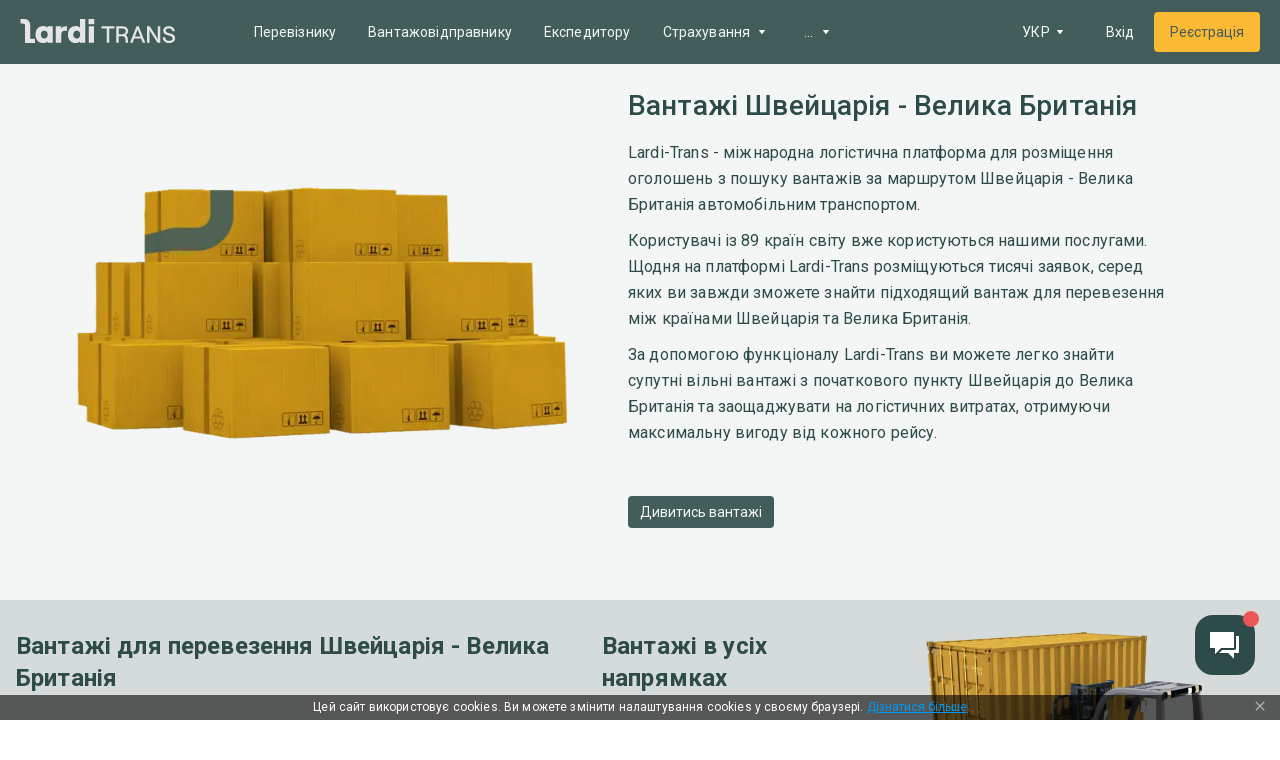

--- FILE ---
content_type: application/javascript; charset=UTF-8
request_url: https://lardi-trans.com/_next/static/chunks/webpack-1b2f291c63206efe.js
body_size: 15994
content:
!function(){"use strict";var e={},c={};function a(d){var f=c[d];if(void 0!==f)return f.exports;var b=c[d]={id:d,loaded:!1,exports:{}},t=!0;try{e[d].call(b.exports,b,b.exports,a),t=!1}finally{t&&delete c[d]}return b.loaded=!0,b.exports}a.m=e,function(){var e=[];a.O=function(c,d,f,b){if(!d){var t=1/0;for(i=0;i<e.length;i++){d=e[i][0],f=e[i][1],b=e[i][2];for(var r=!0,n=0;n<d.length;n++)(!1&b||t>=b)&&Object.keys(a.O).every((function(e){return a.O[e](d[n])}))?d.splice(n--,1):(r=!1,b<t&&(t=b));if(r){e.splice(i--,1);var o=f();void 0!==o&&(c=o)}}return c}b=b||0;for(var i=e.length;i>0&&e[i-1][2]>b;i--)e[i]=e[i-1];e[i]=[d,f,b]}}(),a.n=function(e){var c=e&&e.__esModule?function(){return e.default}:function(){return e};return a.d(c,{a:c}),c},function(){var e,c=Object.getPrototypeOf?function(e){return Object.getPrototypeOf(e)}:function(e){return e.__proto__};a.t=function(d,f){if(1&f&&(d=this(d)),8&f)return d;if("object"===typeof d&&d){if(4&f&&d.__esModule)return d;if(16&f&&"function"===typeof d.then)return d}var b=Object.create(null);a.r(b);var t={};e=e||[null,c({}),c([]),c(c)];for(var r=2&f&&d;"object"==typeof r&&!~e.indexOf(r);r=c(r))Object.getOwnPropertyNames(r).forEach((function(e){t[e]=function(){return d[e]}}));return t.default=function(){return d},a.d(b,t),b}}(),a.d=function(e,c){for(var d in c)a.o(c,d)&&!a.o(e,d)&&Object.defineProperty(e,d,{enumerable:!0,get:c[d]})},a.f={},a.e=function(e){return Promise.all(Object.keys(a.f).reduce((function(c,d){return a.f[d](e,c),c}),[]))},a.u=function(e){return 51560===e?"static/chunks/"+e+"-fff9dd9c63e77aab.js":63341===e?"static/chunks/"+e+"-dec3850f1b6344a8.js":42466===e?"static/chunks/"+e+"-a26f6e3706f02728.js":28233===e?"static/chunks/"+e+"-6dedd94b862f4107.js":97506===e?"static/chunks/"+e+"-02bc88aa44cb4970.js":88573===e?"static/chunks/"+e+"-71d6cc47378b403a.js":10129===e?"static/chunks/"+e+"-0676646c34488810.js":32610===e?"static/chunks/"+e+"-cc3adf05d2097b15.js":56333===e?"static/chunks/"+e+"-758d877f7eebb402.js":21383===e?"static/chunks/"+e+"-fbaf59d798170555.js":86445===e?"static/chunks/"+e+"-4e921391faba652b.js":71134===e?"static/chunks/"+e+"-d87e1170c73bb494.js":89836===e?"static/chunks/"+e+"-d517235c2cf65c18.js":43093===e?"static/chunks/"+e+"-66ee1890c8b0b6ee.js":73970===e?"static/chunks/"+e+"-dfafb6cce36d200b.js":82357===e?"static/chunks/"+e+"-2400bc3af92c8190.js":"static/chunks/"+({6125:"reactPlayerSoundCloud",9212:"3e678b25",10261:"reactPlayerKaltura",12121:"reactPlayerFacebook",26011:"reactPlayerFilePlayer",40630:"bee240a3",47596:"reactPlayerDailyMotion",52546:"reactPlayerStreamable",53662:"29107295",64258:"reactPlayerMux",64439:"reactPlayerYouTube",68888:"reactPlayerVidyard",73743:"reactPlayerVimeo",84667:"reactPlayerMixcloud",85484:"bb1f9e7b",86216:"reactPlayerTwitch",87664:"reactPlayerPreview",88055:"reactPlayerWistia"}[e]||e)+"."+{75:"e0a388e351aaf5e6",172:"4c6e2fee485b9d35",214:"741f2dd1cf2276bf",246:"197d7b66b7c25bb2",278:"135298363d34f824",306:"69c594c04323dcbe",350:"d1e1143f7c467275",482:"c646bef82b96b71f",522:"040d70953b2cee48",742:"412714c8d593f7ba",797:"57c25bad3fa3bfa1",837:"079c27be41e7976f",844:"6551d763864899aa",1173:"588df21a6bdf601f",1462:"e00ada91618a08e0",1509:"2ee8cd4b4f842ac5",1568:"9d36661097309027",1582:"9940a8971adbd1fa",1607:"a47dd70ef3731779",1627:"84d6061482660275",2054:"ba8d81c6cef972b0",2568:"41789d2a75047848",2641:"70c1f3de93c02ff1",2733:"4c676d6886f13c6a",3056:"8d9a3441c2eda43f",3540:"2984cafcf5333827",3649:"bb4fc66b7f483161",3897:"37ecdd3c8bd86747",4123:"5fb52c161a77b73b",4128:"5258ca61014b0bc8",4180:"4c23981d15ec3597",4276:"64f655695118852a",4742:"dfbfbb222ef05015",4759:"bae2576b98692489",4786:"4bf4f76ad8eef823",4842:"3c2cca3bfe53a989",5008:"f24b4b062094463c",5073:"00cc1f428ac87faa",5199:"abad76353e215264",5418:"fe954fa417b74cb7",5535:"04acf840d7eb10ff",5566:"0113770772eeaf9e",5705:"b466e2cc962899d8",5735:"dd10d0e101612cc1",5989:"2c6d6091afd015f5",6125:"cb1a9beaea87f97b",6217:"5ec2726ab2954ac1",6426:"31420486c9cf651e",6436:"9ed626ba41c86f87",6448:"46626b0ecd6500db",6550:"eb271bb1b4aa3e5d",6657:"c3be5b20e01396b5",6670:"e9d1d5071e3279c4",6742:"f2e18d06cd3a8ce8",6771:"fbc795140b6c6c1a",6794:"6f6f18d55400040a",6809:"61120366e8956bcc",7309:"a34a6aa0da5ec20f",7337:"74062f730200a05a",7366:"3464dc8f7431ec87",7409:"ad0a0dcb1464e134",7567:"916fe11300b1b7cd",7582:"a29910a43d16971e",7671:"c763871f4aa2702f",7815:"71edbdf9164e1c12",7873:"4b84a9d5187d840e",7902:"aaca45a9ad083718",7926:"a3b395f89479950f",8002:"967b69f953a7b071",8200:"d47c8bc5422742ff",8233:"52bcbca2c28d453f",8396:"94a4dc81685705af",8526:"892abb3ac3867d64",8671:"9eee7c9460aeeeda",8898:"6600dad83ce1965c",8942:"9cdc10a997166278",8955:"98422bda8d8a36f7",9115:"9b39b6346df273ea",9212:"1511dd1978162c18",9230:"77924a75b156f6fb",9601:"a4e0b7def4555338",9609:"31e4f8a26d0905cc",9617:"33366ec767cb36e1",9665:"1c64261dc7befae6",9832:"0c1422c192752d1a",9939:"78a361f5b97866c5",10116:"48edb72aff946ca6",10193:"ed7aacd85c4a9119",10227:"f65a4c272b27e826",10261:"f3c2cb22828321c1",10266:"993ca20c239a3ff4",10270:"e452e1ebfa921a96",10396:"d5b21afd4f6d48bc",10402:"d32627e2c4ee5336",10499:"7eb3317ea1c6b501",10597:"7c6194a1fcb83c1e",10914:"d2f27fd69c5deb93",10937:"db2abeaa32da5b90",11235:"8c74579a5f37cfcb",11248:"fa42667eb081a5fd",11377:"005e1d398628e12e",11393:"0165c4166d9b8f63",11444:"4cc1a51bb4abd239",11498:"08ba0817f66f8439",11602:"3cfd7a55f2699217",11759:"3f0884283914435a",11993:"d2378fdf5dd77108",11999:"fb49aaf4919a9723",12121:"7ea3f135db6ecc9a",12160:"9c93c1a3627afcee",12186:"972ee0fc3b6e03a7",12262:"062907e4c17d9dfd",12340:"9ff2146220fd471e",12461:"0765d3b2df54d90e",12475:"b0418a1ae5b39eee",12540:"a0144b7cc43946cf",12630:"e35cf5ee25eab047",12835:"3a6259b0b9cabd8c",12873:"14a66a5bf79ac713",12966:"b4477166794b855b",13035:"75f80310f667b98d",13428:"ffa4c1345e631a9c",13458:"25429f996a6e1ebf",13489:"dab2db9aed864e8e",13681:"a8f537aab6510482",13683:"7c49f0f2eb36b573",13847:"525027a3c3ff10c1",13850:"bf44b9286fb0479e",14380:"6b0836c19d6d9d55",14513:"703c9c1e1fedb8a9",14527:"e59821ccf896d545",14572:"86921be06599cabe",14574:"70dc5398e63f9e3a",14653:"314db02b5306f806",14711:"0ceb5c2694d6f4f9",14762:"2140aa2301dbf58b",14932:"3b6b97a6c93d652b",14960:"5a30501489145315",15e3:"98df38ffd2fe505a",15009:"0d7930d7683a92b1",15022:"c7569f7df650952b",15062:"7988d3e27575a64e",15094:"5d92bb51f6dad4cb",15104:"e615824f38232e5f",15576:"e7c79e89be547157",15691:"bc18dfabbd91c319",15727:"5adb2691cd3fde19",15785:"fbcc06fb63b1c40b",15956:"4bb40f424c602213",16117:"1d200f1e312465ef",16285:"0b0ccca765d7251b",16374:"cf2079f21c1593b1",16463:"076770dfcb3fae9f",16486:"7b84b5419621f10f",16530:"c492bc71bc91d7f5",16689:"bac4af73ce8b034c",16756:"697eb69d243a3fa8",16807:"1a6e6635592061c8",17180:"daac12ed2438224b",17229:"812e49442078c08f",17357:"f3b64de2482d74cd",17382:"d3783c59400f4b3a",17559:"208d99e317b19338",17710:"8af5d9b45869e601",17780:"76d02118ae7b38e3",17960:"0d0b4ac23709e8a5",18078:"b00af2ec26752de0",18124:"c128d55ba782217e",18201:"a5b9dd60e07e8eb1",18211:"e6214903bc42de57",18421:"4eaa7510c832cf69",18424:"9e7fada76c7e6dca",18446:"0c3734048512c8a2",18569:"e6f752df560042ef",18720:"5c864e8d4bf259db",18791:"4e752bdff961f85e",18886:"f00e14f7ff841a83",18937:"a146b873257a394a",18959:"900f81497773c9d4",18967:"bdca70685ed7a96f",19015:"fb95e277ca55deb3",19036:"def0ec5b25e385c4",19081:"d2243309c777af36",19172:"d8f76c8cb7b68e6e",19199:"321781287310dc80",19351:"c6edf4b0b76fe634",19397:"44af4071b381db60",19421:"bc0437ddeb991a67",19461:"cf0e37d7cd7571e3",19474:"1346a1a335c7f493",19501:"09a430f3888397f1",19535:"2807738d0be3a2ba",19623:"b846b4da8a06a19b",19707:"881a4b8da9df2456",19743:"94eb841a7a8c3fe0",19916:"7874fc2b2024ab91",19984:"fb28b4df315b615e",20055:"294232014ae72f42",20103:"5702a33d10df2c64",20148:"b7b42cddc4273dfa",20323:"94bd7b7763686bce",20346:"3f38a0408cdffd52",20564:"7c0c6c8c1594d6ad",20631:"d535ae57c822b670",20680:"bccb5b4bcf8b1d9f",20767:"cf76c062d51ef564",20881:"edc411faa3c8454c",21001:"21c0265778efff85",21014:"ea1dea302ebe74f5",21622:"17dad85518546f3b",21731:"e87c379e873ef42b",21746:"640bf157b3b786be",21747:"a43de1c63286a973",21884:"46e421a91fb3a966",22090:"6d6a2f1c835b0541",22273:"23fd1c644cf9e52c",22404:"9cc1423d7ac688a0",22430:"56a6266958be3252",22501:"5761ae405178f939",22775:"5d4191acb86237eb",22799:"ef9b287f3bda724d",22892:"e5ca0070613d19db",22896:"245a14ecb73e7ab9",22924:"b8f2667192bd18f7",22996:"5c2380beb14c3259",23098:"e481e2b6dc01efae",23127:"dc4136bc50b03ef6",23305:"8d4a4e40f4418f56",23469:"32ea95d41d0c8338",23572:"0db34f23f0fc057b",23754:"24c3296015dc0c18",23776:"c6d48356cd38da27",23818:"fe42de8ef814e2c6",23870:"8f2f89b7681fda24",24070:"e8c13e336079aa78",24098:"8d28b6efadf03251",24195:"529552c8779d9b5b",24366:"6d8f439cba6fca86",24786:"7dfc6d5214bb6a1b",25279:"459db852d5890386",25357:"2bfbd8df3eb78dbf",25447:"4db346c42e987897",25449:"d4123a9f6c6d11a7",25625:"147e99e6eaae2dea",25665:"8bedf571bfb40a25",25741:"eeaeb7a17e9a2875",25805:"988617bcb32feb0e",25855:"664e015539394be2",25959:"3a7cd0ff7d89e05b",26e3:"075494ab296e9bc8",26011:"6a2aaffb65bf588b",26022:"8c8d81770e41fe56",26124:"c00b1c0e9b0046ea",26162:"4637f096a6ef3bed",26165:"c5416941473cc17a",26239:"b2b41f1ce2e121ca",26250:"61d5ca4beb7c8985",26308:"e0609447006d7fb4",26458:"bf9380cd792492bf",26779:"4a8e524880779b7f",26842:"d34ce394edc9be0f",26919:"9638444c662482f7",26939:"90f303e900427e63",27176:"9e75a322fbd5d3ae",27224:"3b7144232cb4390d",27311:"54b4318f2388ca7b",27319:"2e6b2e3534d941af",27475:"aa055e2fd3241893",27664:"745c3f09de73cdee",27856:"1a932bb69eba0b93",27992:"f0eaeb00df3a4141",28013:"d502e6609e4bd06f",28016:"499af1cb49643767",28104:"059482fd0c9cc549",28136:"a89e0bc929ebe89b",28402:"725eaa03c2a30020",28683:"f81a6a82155d2391",28750:"acb8bed8313837d2",28805:"b30dec157d4f04e3",28847:"f011b18ffbf90f7d",29106:"4311a17e72f51e68",29191:"be34a53e33949c67",29205:"2acdb2eb86b3d460",29432:"6b7603ea61d7c7c7",29907:"5645a0abdd87c27b",29929:"c38ec34e70797187",30004:"261d611b78dd3acd",30112:"14d1d0db201a8975",30296:"a9c671b478b90995",30303:"2bec10dcc97ceae3",30354:"a40b806eee8fbb6a",30460:"489fc4025b13d2f8",30516:"d020692ed7bfeb24",30722:"89dc2a39d58b5b24",30758:"913283d20e903541",30899:"6a6d7345aa70d6b6",31019:"e66654b35a02c697",31105:"2cec821fa2d280f0",31259:"1ce8fbc2057e1cbe",31321:"b74508bca69e25ba",31451:"ab57c32a4c2ca0f9",31654:"2106835605e019c2",31835:"fe4fcf21042a09f2",32285:"524303888af5376f",32526:"59903c21652ee14e",32676:"db8c378f71998c7d",32716:"a601d9e37f38d4fb",32860:"5e87b9ba4421ae10",32937:"84d88b73e9f0ac80",33162:"19abbe0e3846eae6",33510:"3fe589321facd475",33736:"958986f4dc6320d7",33752:"5206c8dcacd16fe6",33944:"390f0903f1c4cf6a",33977:"020fde91648697bf",34094:"745cd7e0aae9c3be",34125:"622386e26ef6c26f",34200:"7430227a999beb31",34236:"f2c4970566082c18",34237:"a18b602bc1e707d7",34397:"8c42b74846c7106d",34398:"cd6784fd8cb184f9",34458:"c250938d4002b19a",34519:"857b195db22dbf48",34566:"2982f7beab675bd3",34660:"5fbd18732a57f999",34686:"5dd0a2985d31e2b5",34945:"2e78fb235d3a17ee",35007:"9699b742c2aae742",35031:"7cc5d131f86c3077",35112:"16db3fae32d92508",35145:"7b953989a3d97d23",35234:"1a8c54e71c9355c5",35252:"a4c017dfaeeec21c",35301:"053e5f0602944e52",35366:"21bf8f5274159190",35628:"8e1a7df17f76b8f1",35685:"fdd4f7de7b9a5c7a",35865:"e4416e5d4cd760f0",35887:"715cdb4a29868136",35896:"c59a1540463223bd",36026:"9c2fe64fb2d6bc3f",36239:"b038f484ff1ac3b5",36356:"732d97db49247824",36360:"79f0ac548e2f80ab",36466:"55f13dd80f6a29cb",36665:"75519499361fa5ef",36726:"36e357c30d190b33",36859:"03462adf9fd3ff54",36966:"747172bf0a2dec0b",37005:"5495726dcac44f5d",37090:"0ebc7197589cfa4a",37260:"15354f38ab97f6b5",37329:"1c670aa6dba31e5b",37342:"a63f7d016d91b9af",37389:"c58333266721e8bb",37550:"58ce353a3b093330",37697:"146f8fc34503498c",37857:"e266c4b963de9f25",38112:"21731e38ae3114ed",38123:"a822dbd8fc281441",38265:"5a693d3d51a7b4ac",38384:"233d4ae963a3551e",38430:"c40a64233f759da5",38669:"041ea910f5bd076c",38754:"c0ce746d1b1a4dcc",38992:"131c9c76db7c2bee",39062:"3c21d7e73cdb847e",39108:"93c47b5337da7fe6",39380:"6d928a2a23b7df5c",39446:"eed0123ed4e232f8",39502:"0ba210bf21030579",39575:"d6329555d0489e57",39803:"cfd8a2fd0762350e",39820:"3f269124a451ae9b",39897:"ac65cf2602b16531",39920:"77a8ede1a88e93c5",39992:"00a61b390eb92323",40290:"6ab4c38e04d00184",40403:"db2dfe33fd863226",40431:"3b2555a9bf1ac15a",40576:"a25ea4e8d02a91da",40630:"6f2158530dbbb5d5",40653:"5b9eebde58aa8570",40777:"947958ace5c2e015",40801:"327b7dbe86fb570c",40862:"87d1789589ab07f9",40898:"e93cdd712a4340c4",40921:"5035b6ddc6e7e52f",41323:"b5dee94b15306d51",41374:"b472621717fbce82",41411:"ebec1e03d0a0e584",41457:"2ba9839b42d66169",41535:"66f430acfb832d08",41594:"1159ff9d84ef3859",41783:"c73cf8d490d72c22",41984:"24522d78e6ccc109",42606:"6413498a430135a4",42632:"43962efc68df0a85",42662:"b146206edf24a435",42731:"82a8483e8114e0b3",42936:"ffcbf1babf146e5a",42963:"5b6c4bf1757b5474",43061:"86aeb5bf1d591618",43101:"fd96dff7c83edee1",43140:"5b5ed7f4511f2b34",43191:"0b7c3a2395d5d1b9",43298:"b23136ad10947d92",43301:"6477ec3ed4de0c01",43372:"03077e749627f7bb",43452:"6b7a04f3f58d5b0b",43515:"fadbd863ccee30d5",43598:"d0f476bd0798892a",43722:"f69e3bca4b22ce99",44e3:"f4956888b6bd1465",44325:"632aad771d874240",44463:"4e934dead9b18e3d",44511:"86571f7052e35065",44644:"b79451c13bc85fcb",45413:"2e5a52d47d9ceea2",45476:"2a0e0039a9b547ed",45689:"47bfe79d24516405",45706:"06bea284e001bb76",45807:"d8d6c51759f304e6",45833:"28cb9cfaabf21e74",45946:"029ee682321446f0",46198:"cafcb1ee4ce6b1ce",46258:"0dac434029a3b5eb",46386:"bca15cc62b374a48",46623:"fa32280b70f3ff4a",46672:"74801a74ce893012",46742:"df8a1497128902fc",46916:"9b7d914816f9f476",47029:"20ca9eae03f875c0",47328:"a6b0dc5a3670e923",47373:"65d938b7628b4629",47596:"0e50dfd42c5a161e",47796:"453aa92584d76f14",47861:"1debfdaf2bb15f4f",48080:"af5d6e961aacb2cd",48099:"1228da8c2b9a28ec",48155:"ed90ad88e7182a88",48328:"5f9d5b9180f582bb",48345:"3c7efc9e2cbeeb63",48521:"ae1bccd13984bd62",48522:"fd5aa0233ed788e1",48599:"dfae41412daf5ea4",48623:"c12367603bf6a839",48727:"1594a9c91a6c7410",49024:"b506a856e1c1e454",49168:"2878db14599b1399",49212:"3be189d7e41d14c3",49226:"d6e41a3799f812d2",49228:"74a46b805316f54c",49370:"8630f0c322940c71",49487:"eb71206a61b26016",49511:"353b294e966abd6d",49540:"0d38463899d52622",49740:"43230601422932a4",49926:"361585a54d78f110",50063:"633e3204d78bfe0f",50109:"2af2b25e560f5072",50415:"c6f00b05cc51e791",50644:"89eaa22549c76eaf",50713:"6ec5428c7affc071",50750:"1c48fac93d737a2f",50926:"05479911aaf7ad4a",50996:"2387112e7da34aae",51342:"d527ba21898be4a5",51475:"215558199f72b2ba",51626:"6d19a9e8477a6527",51819:"8d7099287a883754",51850:"697a41a586016cd4",51911:"51147bc017f7c96a",51936:"6c2428c942e31715",51944:"4ec8856f938a61be",52113:"7bdc97f356d38dc4",52128:"81556ba6b74836e7",52174:"587d26dd88a225d0",52400:"ec897a3c773d16df",52438:"21af733081857387",52494:"a7887523e227aed9",52546:"4d732adba59fa6d3",52660:"273d71e0c239f960",52688:"37fdc222485277f7",53063:"1b5f94bf3ef08998",53072:"b30ad34e5bd7fd9d",53102:"88afa688c6f55fa9",53380:"13d56889ee50d87f",53396:"2a70a4a8b484e5de",53480:"a5bff5370aa963ce",53532:"cc2ecff43d5e8fa2",53574:"6b8aa6faddf28fd7",53581:"b9143824357055be",53611:"b05ad69f797cc3be",53662:"556038f73903062b",53833:"e51fd7b13901fbdb",53850:"03364f78a6d1ca34",54007:"1632cedcc14a4205",54019:"73a14f63f455ac90",54129:"94581bf5821c7324",54407:"4020ad73fe6e3378",54709:"c7380478192f388d",55017:"7e6bb0b11714f98a",55030:"4d56269b5596d7c2",55032:"59cb73adfeeec71c",55187:"2c15db04e18d7d62",55222:"8e220cbb8b0d7018",55231:"6ac54330ec6ffaab",55253:"8d0a9b530b599069",55257:"2a2b25eeb367276d",55440:"572f8f58d2df0790",55442:"57dd4b27e44e0560",55610:"15a63614fefa28f0",56111:"2b52c661f35d4a13",56112:"53aac2f1c022de56",56470:"3719447b57cb6444",56685:"fb408c918e95b59d",56778:"e2ebe5fe489b16dc",56801:"482c5c04d1de06bb",56891:"8afdc0081e31018f",56899:"ccb72761ee76cd2e",56979:"132323efaf27384b",57287:"d405b173f5f654be",57476:"d1b2bdd1776f6db6",57512:"4d2d0571afa49dbf",57521:"917aab68a9ce95e4",57552:"b91396cad10cc874",57596:"26c729a3f6434a59",57780:"0427bd267d2eb042",57911:"ed7cd92a02e751b1",57997:"a2c0800d8a129e0a",58028:"7c443f5dd8f4e082",58067:"e1f412cb08efe845",58343:"b66f8425e2c5f438",58419:"e1b65c4db9c2889e",58641:"e816026a40f0226f",58656:"e8992895a8a9e2f2",58685:"bc12e15eb713985d",58802:"bf8f2ae18e5f2de4",58848:"c6489375bbf6b5d7",58970:"3340954fe056d894",59017:"46276159bf45aa19",59138:"f2b930848c8bd7d5",59228:"6228934a3fa02226",59306:"7a34e0045caecd1c",59438:"d5a4aad36f60f4e4",59524:"0240a974045f5d57",60148:"a558023116e20ea8",60474:"a4b50fe5bba3ae99",60618:"e0300965714979ae",60641:"d035c324cc95aeed",60709:"7f558087582e68f9",60970:"f600f393d1d6ff7e",60994:"0cd9ca5a6ce31247",61308:"1027acfb2b0b78bb",61391:"7e5e30569560e1e6",61472:"e2e147e3814c543e",61837:"6fd3a6915e0935a5",62e3:"81a93b9d565e25ca",62067:"a8474835d6b348ff",62114:"812c5e6a5e153176",62252:"988bc0f9fc70c75c",62390:"882bb204848dc061",62470:"6ce563334f7b9132",62688:"49c14ad78ecf025b",62735:"720b573b2c140151",62783:"9e3e7f8f17ba5e5a",63063:"ff7cce1c21f8b8d0",63307:"4bc053636fd42f9e",63313:"e6354c2f8fe5f1f5",63328:"c40947bbe9dc9be7",63346:"6bdecce23f56def5",63415:"77140183ffbabdfc",63979:"33eb0eecf379b515",64216:"d7ed26afe2e2a737",64258:"6fab937c57cb61ba",64321:"97de14d874069199",64369:"5f5c753053d3a5cb",64439:"00b1293730266262",64562:"0561a18bb0b27ebb",64603:"f5350d2e75200ef9",64634:"ed4bba235f712c6a",65002:"0cf9e9199b18f643",65258:"b56a2d3f5d17fabd",65284:"fc1e104fd8a3dc51",65360:"7d4cdda93a65f8d1",65525:"968846a23ee11cb2",65539:"8ec8cee5ed55b604",65552:"655f78d1a244dfe7",65760:"a447317d02b0c287",65906:"f878dc8520d4699a",66083:"e8c4682ac210f320",66109:"ffbaf5c951947d57",66330:"694fa3245934535a",66413:"2b38fc51ffa70050",66760:"3be19ca000f3cb68",66846:"c9e7e4aa7c7cc829",66979:"5ab59edb62747ccb",67126:"30c1e43b92305beb",67155:"c006f12f25ba2d4e",67218:"933524ca24957e14",67303:"85f5421ec62db8ce",67356:"41c706bed072d490",67640:"4324dccc445c471a",67699:"f5213e4bb04ad3fc",67993:"f66cb0083dd3ae68",68059:"e5b37828c6ad6d6c",68131:"00fe1a5b30448fc0",68199:"8649f619c2afb48a",68390:"dc89dbd7160ecdca",68494:"325f36af316d8be4",68584:"f226d97674f99839",68620:"7c37e023fcd8c864",68738:"ce34296b6d7dd37e",68800:"c1ce10655f1921ca",68888:"26c10d192de2418d",68897:"a31d52091ce05ec9",68958:"65d595b7ce559220",69294:"177a50b1f7aa79f2",69381:"6402c3c55facd2c0",69433:"3af0bd0ea0cf5720",69559:"2bb39d8f60810f99",69594:"cb0a2d2611ae8452",69731:"53670ea2691bc198",69778:"25481d5c346a7f61",69980:"c9691eee99d0a856",70271:"2ebd06db351d3ebb",70345:"fe4e216b0d77649b",70375:"5439cc9ecd6afbaa",70552:"92fef4d61b86c80e",70618:"47b20244801de03a",70642:"46c7ef5bf4fc8405",70664:"41f5ea06613d8646",70674:"630ac57d3bfef25a",70733:"f3b8b89494547c8f",70896:"ec05d4ee20232f83",70954:"9c7e80dd95496115",71001:"a483d09110d824b2",71023:"8437297b7daa50b9",71037:"5289c7121d324099",71041:"420545f7a81e5298",71317:"2aef8f9e2ef9aa2e",71594:"f1e7347553539f8d",72001:"480618c09d66c190",72158:"5e14d1bddcef7010",72276:"ab26b4f9a9377159",72291:"bd3ee98c97b10dda",72770:"25974228da824a00",72782:"392b28b1bb8ac2fa",72865:"10b14b409526882d",72962:"67daa77b8f9dfecf",73073:"8a238fdb14e88298",73207:"bb1691dc92699541",73300:"a1456166cd73f68e",73470:"5c340acc782be327",73597:"1fe45d607dbfb5b8",73743:"19a681a3ae577fc0",74081:"1b81d3de7920bf8c",74085:"b4c133e8ad89ff8e",74202:"bccaabce9f0a55af",74219:"981d9f1e2e5da746",74238:"d58dca2d388ce46d",74250:"ade6ba095ab78738",74346:"50fd7995f1baa2a7",74387:"5a1e2c1a341c92a1",74544:"05d8356263e8affe",74649:"ac93b1cac0f27709",74731:"70c47d9b04fe52a4",74771:"afe3faa68334392f",74781:"2ee18041c60013f3",75049:"c089c9152a98f616",75192:"85fce3d0c720b6b8",75197:"9e48cca196ad9e62",75898:"d3019732b8bf6908",76099:"4dd68667e0fbe0bb",76226:"33e73e9b248d5420",76437:"22899eb867042151",76518:"1be0faae1eb20182",76559:"a13f7b5f059606c6",76638:"63f83a5d7250f000",76671:"7821f3d1d9184e83",76715:"9d0ad19b6db86e1c",77037:"fb336cad3c1ef912",77038:"fa3de5c42f43ef15",77075:"f04bb90e0e64730a",77191:"67608de6b4ab7ad3",77208:"a7e51a0005123110",77317:"e8d6fbf90c34b60d",77320:"b9c00ad6c4298ca2",77354:"d82bb997db206a88",77402:"bb23006d6cf63217",77407:"10755166edcaa229",77428:"61b92f12e906ae2d",77487:"5859ae9b702f1b9a",77551:"ec1625e114bf2eec",77705:"ad0129d989a2d41d",78035:"d48a2edb4d6ab68c",78142:"e0c1324c95785b3c",78351:"609234cf17c1447b",78356:"ecf07bcd6feaa659",78497:"86f05416b244b054",78691:"6eefa4362e3941d3",78828:"5e1e94ac86623bc8",78899:"a5462708f5d5a7e9",78965:"5531bf14661010fc",78978:"fe08983b4af763be",79050:"26312854c68c40fc",79498:"16479255ebceb38a",79571:"3cb7625bb1802d8b",79710:"d0d86ef0b3d3cf7c",80050:"b503bb4d110f267a",80310:"acd45b591f50b0f4",80447:"42c31ff22dca1730",80457:"6489e08171949ee4",80484:"80ae69e0bdb7e1e7",80538:"b0a47545e29f421a",80591:"da5e6af988138db0",80678:"ca19fc60d3998c9a",80680:"c74103e1f0451974",80910:"0897c9d9fe649e70",80967:"a057472dd781f0dc",81015:"bb75be7b82cf985d",81077:"2a9b3c1babe61c3b",81206:"42c9a261b02a4ebc",81218:"4b94b94234a4526f",81289:"ae1f037d81e7edbc",81569:"75b4c8015d1f6568",81733:"3db87d3055356cca",81825:"40932e8d80ee61d5",81976:"5c49a0eef7dc3db9",82045:"1c22b937d34b3b6f",82095:"44908d0864097104",82132:"e387148c40a49a4b",82400:"03426fa6f890a38b",82447:"a00be80c2e69ae91",82566:"40b71e56b82a30be",82806:"6bd63a7a055e5469",82814:"3022e570d8ff2ff1",82825:"94c99b93cea8e6fa",82936:"8ea2c50acfcd4bae",83031:"c703f137df1b3ccc",83112:"6cf1c958a5af5ffb",83227:"bde7e014d2039553",83264:"b29e34cc479c2553",83333:"dd0d8780539db895",84100:"600bc16a4dea9b60",84101:"482a3e1a8886d863",84102:"c0303f630b398589",84243:"1d60c40d87648511",84264:"6740155ea50ac6f1",84387:"ac92775215314c02",84438:"c842608824bd0ff8",84450:"afbcd3a79a040bf6",84452:"f34db7e784422a49",84458:"9e2e0c084581010f",84468:"2f2041de80342601",84474:"be26e45f8c863cc8",84503:"47b4e346783ce862",84602:"3fc5742ff0d102ad",84667:"1d7614f337a1ee11",84754:"b0a5012b534e1984",84896:"e9bd8a8eba980ef8",84943:"14e8b8c8f91fc36f",84981:"dbca77b534976eaa",85008:"733cfc2463d434c7",85106:"2a1be538476978c3",85119:"82b8d97f16c3daf5",85220:"744f6887a0b4cc61",85305:"c06cd28d61b1bb6e",85482:"28cf0cce640575b0",85484:"3a2aaf87c2c848b9",85645:"16f5952456c03f96",85691:"73a8d8a9c9f033ea",85748:"51fd1b2394a5e402",85814:"186a20729ce7c577",85894:"6a32cb18073372e2",85977:"cea2cd5ec4c3b64f",85993:"83174670a5e6ac23",86065:"683cb4f3e1dca6c7",86141:"4a98a630961a79a6",86216:"eb8ba60e69a8aab5",86231:"5ea61dfb020e0899",86446:"3c0f71deb65a4b7e",86471:"7d61795be996c49f",86488:"bb745d0029a071d7",86956:"0c94e09a3a0f970d",87109:"7437c9e6656ae97a",87412:"5cfbb40c33a75347",87418:"42e698fb581a654f",87664:"818fcdd2c00418a6",87688:"a4454ef966d00cc5",88023:"9047cb8d6ae62830",88031:"d63df00c94e33ae2",88055:"4f7f99492d783d7e",88061:"6b01dc52b5d0038e",88159:"c31ebaf0881e31ad",88177:"21779a149bb8c061",88304:"f3b098f9b351c0bb",88415:"6c32e863ffe1dbd8",88423:"e6657bc63a8d2e3b",88479:"387b072a983a0ebb",88495:"9065e3694eab1a32",88593:"0c4088826052689d",88693:"e3865e4b2abd4c8d",89113:"1b423ae8955d9336",89243:"3f5f882eed19eaab",89302:"2fc785a69b0a9d61",89403:"e069a81f75fb1e66",89410:"ba4d2374ff4b6ea5",89450:"80f166d0533f4651",89511:"18b0245abcb035db",89542:"7235df50cf0e7bdc",89683:"fbcedd2a5cc34ec5",89705:"03ae52bf50009e25",89971:"09815a1fdc1dd73e",89985:"39b91e2b27033ed2",90209:"66237ed048a7477e",90250:"71bed41e267921a9",90435:"7994473b502a216d",90442:"58cfb429dd8b6596",90594:"a454d47259efe154",90638:"cd4bd129d5f3cb10",90685:"8e4054398d24b414",90723:"7899da811bce26df",90854:"d79026e11c8d6b48",90966:"e3e61a2ab42c2fa7",91113:"b504861f60c81d5c",91115:"56f8bbce308259d4",91267:"13ed544a166dfab2",91352:"4e66e1364ddd2681",91363:"9671decd5947556a",91575:"9cc58d3449fb7f43",91652:"0114c04e0fc3e481",91811:"5510b4ae9772885f",91976:"0fd6f48f7bd63634",92070:"1757cba3cfd99361",92215:"bf6c6d0e8af588ae",92409:"bea3bb29a8ac4f89",92491:"f35a4c865c23557e",92584:"e810c464c8565c19",92637:"41b1e1d5f9777f81",92859:"9ae3459a9be99c45",93064:"b7f9e4920a43ede7",93093:"9e623a97c9678f3f",93242:"fc78479e6d983419",93346:"19b95a88af406ffc",93361:"9b24ab567b597667",93394:"c20b51bf49144e67",93806:"503c08d4c9807d2e",93853:"610fb55965120382",94023:"4deed2cac4eda5a9",94141:"1d83f90805c1c9c7",94173:"84eb674a0681c346",94360:"6b6170cff85e9147",94433:"cfb41b30eaf4b773",94443:"6abc85b95ddc492b",94640:"7daa10286fbc3f81",94807:"22dc40500c091cb8",94808:"fdbac01f4e566776",94909:"1cccd9e26b564a03",95071:"569d67d7ec7490c3",95163:"944d8e036f549853",95383:"ccbae85dcbb31240",95587:"768172456f62f48f",95599:"1b78250e77d19333",95607:"e5cb24b25ceace8e",95656:"80f5df275a82e576",95720:"b7fe0da3df575d2b",95787:"c059d8d7699ecdca",95832:"2ea5fd868577038c",96359:"a8fd3f604ea01102",96403:"81e70672bfaef275",96416:"42f1717e2f09f683",96663:"31e549266f966256",96698:"a0c280fc4f1036d5",96950:"b3c59ed48ff17534",97073:"6ac948a36c71bc43",97381:"c08afd84837f1e07",97548:"6690603734e8c047",97657:"43ede499084337d1",97691:"35cb7719877bee67",97748:"55287041abae39d7",97917:"ebf15137156ac767",97953:"79684191bef690b5",98038:"795ab12b8af6ca34",98069:"6480d4311340e4b9",98076:"01b34ae2c2448836",98547:"63e6bc527db75925",98651:"460620139b6896c9",98929:"72ee0de61e640a53",98968:"c161dec15bd3574d",99064:"bd2ccc3179ab7f5f",99123:"378f92434b4a2a0d",99172:"f6c62cb31e84baab",99203:"b166db2210f5a8f6",99248:"c798cb994983caeb",99447:"0973ac5c8314c7cd",99853:"5e23f84a83b00c0e"}[e]+".js"},a.miniCssF=function(e){return"static/css/"+{1673:"64d4f50883cd98d4",5029:"a5209674090d0acc",5199:"6289efc1447febc2",8294:"79c5177079b8aa70",8573:"021c8f29b6e77b1b",13195:"23ccb4b564c76789",13489:"44fca59421f64a80",16083:"79c5177079b8aa70",16490:"ad3da96c1529f217",18421:"57c3ac82e6aac5d9",19912:"95f85fcb1ada0ce0",20243:"64d4f50883cd98d4",20353:"79c5177079b8aa70",22232:"dc7b9479503983c3",23136:"021c8f29b6e77b1b",25979:"e0974e48d0e83478",28233:"f8aee2f66a30e49b",30922:"e11f2679ab88aa3b",32068:"79c5177079b8aa70",32542:"5fafd2507fea0c86",34397:"493b337ec9a2104a",34534:"79c5177079b8aa70",34749:"79c5177079b8aa70",35441:"c28c884fe81cd1b6",35749:"6a98b773644c0e5e",36360:"493b337ec9a2104a",36466:"493b337ec9a2104a",37697:"6db8599e5e0de1a1",38252:"7147e151bec320db",42606:"2cfa05ceaa853d69",43106:"6c62564aaf897abf",43490:"9d8c779186af8109",50972:"7152326928d0dfd1",51125:"79c5177079b8aa70",51873:"82d569feb9f0ab3d",52496:"e864fc2f273e0741",55003:"4081111094184f29",55091:"c73a6d9530bbf6d6",57856:"79c5177079b8aa70",57976:"f79b4a7fca254d82",58777:"8dec2345d7f2dcba",59481:"79c5177079b8aa70",60785:"d2c28852ac4f5152",61351:"79c5177079b8aa70",61675:"3a27aad357416bdd",63242:"08805862cbb578ce",63979:"6db8599e5e0de1a1",64130:"42348787f709ce5f",64820:"021c8f29b6e77b1b",65677:"826fb7f124afb09c",69364:"fa53858d1bf24c07",71977:"dc7b9479503983c3",72962:"155d5c7a411c56b0",74583:"a564ca14c1e7d55a",77428:"2cfa05ceaa853d69",81192:"6794a55f10e15ad2",81289:"7f096eea4d528d11",83112:"f43d6b7073474fa4",83264:"7b2532c20e015ccc",83644:"714df609dacd369b",84224:"79c5177079b8aa70",85119:"a23229a1c2e11810",85993:"7f096eea4d528d11",86471:"b2456498af648380",88076:"695aa097ee14f36a",89310:"5c0c188d26a8952e",89426:"41c301d20cd82a63",89776:"a57e55223c67c5d8",92049:"81e2e8dea4edd992",92197:"021c8f29b6e77b1b",92888:"e8bb29cb3b6fe01e",93853:"a23229a1c2e11810",94443:"1ef4822b5ae9ed4b",94594:"c632dc5cd370d97e",95027:"79c5177079b8aa70",95405:"f095ded69f49da36",95424:"79c5177079b8aa70",95709:"79c5177079b8aa70",95787:"6b6ef8438cd1372b",96134:"badb9507aee9372c",98470:"be2ae28370ddd132"}[e]+".css"},a.g=function(){if("object"===typeof globalThis)return globalThis;try{return this||new Function("return this")()}catch(e){if("object"===typeof window)return window}}(),a.o=function(e,c){return Object.prototype.hasOwnProperty.call(e,c)},function(){var e={},c="_N_E:";a.l=function(d,f,b,t){if(e[d])e[d].push(f);else{var r,n;if(void 0!==b)for(var o=document.getElementsByTagName("script"),i=0;i<o.length;i++){var u=o[i];if(u.getAttribute("src")==d||u.getAttribute("data-webpack")==c+b){r=u;break}}r||(n=!0,(r=document.createElement("script")).charset="utf-8",r.timeout=120,a.nc&&r.setAttribute("nonce",a.nc),r.setAttribute("data-webpack",c+b),r.src=a.tu(d)),e[d]=[f];var s=function(c,a){r.onerror=r.onload=null,clearTimeout(l);var f=e[d];if(delete e[d],r.parentNode&&r.parentNode.removeChild(r),f&&f.forEach((function(e){return e(a)})),c)return c(a)},l=setTimeout(s.bind(null,void 0,{type:"timeout",target:r}),12e4);r.onerror=s.bind(null,r.onerror),r.onload=s.bind(null,r.onload),n&&document.head.appendChild(r)}}}(),a.r=function(e){"undefined"!==typeof Symbol&&Symbol.toStringTag&&Object.defineProperty(e,Symbol.toStringTag,{value:"Module"}),Object.defineProperty(e,"__esModule",{value:!0})},a.nmd=function(e){return e.paths=[],e.children||(e.children=[]),e},function(){var e;a.tt=function(){return void 0===e&&(e={createScriptURL:function(e){return e}},"undefined"!==typeof trustedTypes&&trustedTypes.createPolicy&&(e=trustedTypes.createPolicy("nextjs#bundler",e))),e}}(),a.tu=function(e){return a.tt().createScriptURL(e)},a.p="/_next/",function(){var e=function(e){return new Promise((function(c,d){var f=a.miniCssF(e),b=a.p+f;if(function(e,c){for(var a=document.getElementsByTagName("link"),d=0;d<a.length;d++){var f=(t=a[d]).getAttribute("data-href")||t.getAttribute("href");if("stylesheet"===t.rel&&(f===e||f===c))return t}var b=document.getElementsByTagName("style");for(d=0;d<b.length;d++){var t;if((f=(t=b[d]).getAttribute("data-href"))===e||f===c)return t}}(f,b))return c();!function(e,c,a,d){var f=document.createElement("link");f.rel="stylesheet",f.type="text/css",f.onerror=f.onload=function(b){if(f.onerror=f.onload=null,"load"===b.type)a();else{var t=b&&("load"===b.type?"missing":b.type),r=b&&b.target&&b.target.href||c,n=new Error("Loading CSS chunk "+e+" failed.\n("+r+")");n.code="CSS_CHUNK_LOAD_FAILED",n.type=t,n.request=r,f.parentNode.removeChild(f),d(n)}},f.href=c,document.head.appendChild(f)}(e,b,c,d)}))},c={62272:0};a.f.miniCss=function(a,d){c[a]?d.push(c[a]):0!==c[a]&&{5199:1,13489:1,18421:1,28233:1,34397:1,36360:1,36466:1,37697:1,42606:1,63979:1,72962:1,77428:1,81289:1,83112:1,83264:1,85119:1,85993:1,86471:1,93853:1,94443:1,95787:1}[a]&&d.push(c[a]=e(a).then((function(){c[a]=0}),(function(e){throw delete c[a],e})))}}(),function(){var e={62272:0,43490:0};a.f.j=function(c,d){var f=a.o(e,c)?e[c]:void 0;if(0!==f)if(f)d.push(f[2]);else if(/^(37697|43490|62272)$/.test(c))e[c]=0;else{var b=new Promise((function(a,d){f=e[c]=[a,d]}));d.push(f[2]=b);var t=a.p+a.u(c),r=new Error;a.l(t,(function(d){if(a.o(e,c)&&(0!==(f=e[c])&&(e[c]=void 0),f)){var b=d&&("load"===d.type?"missing":d.type),t=d&&d.target&&d.target.src;r.message="Loading chunk "+c+" failed.\n("+b+": "+t+")",r.name="ChunkLoadError",r.type=b,r.request=t,f[1](r)}}),"chunk-"+c,c)}},a.O.j=function(c){return 0===e[c]};var c=function(c,d){var f,b,t=d[0],r=d[1],n=d[2],o=0;if(t.some((function(c){return 0!==e[c]}))){for(f in r)a.o(r,f)&&(a.m[f]=r[f]);if(n)var i=n(a)}for(c&&c(d);o<t.length;o++)b=t[o],a.o(e,b)&&e[b]&&e[b][0](),e[b]=0;return a.O(i)},d=self.webpackChunk_N_E=self.webpackChunk_N_E||[];d.forEach(c.bind(null,0)),d.push=c.bind(null,d.push.bind(d))}()}();